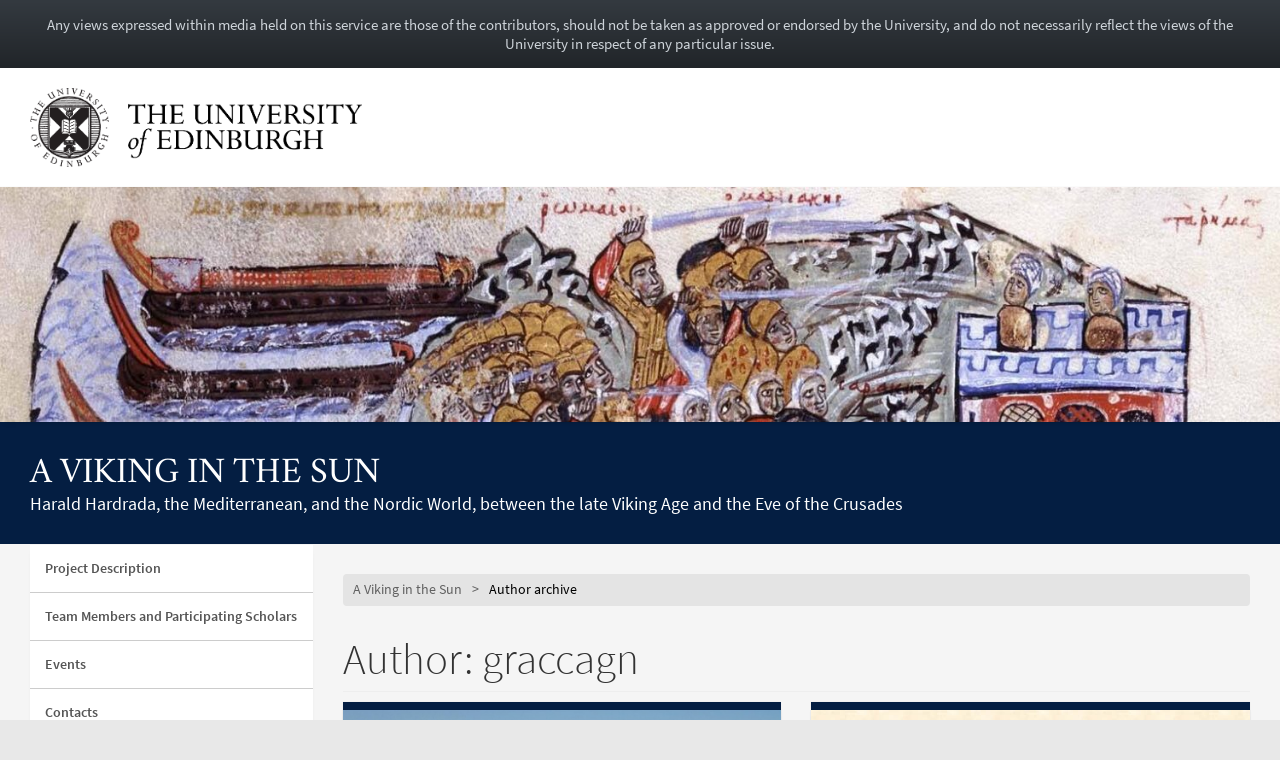

--- FILE ---
content_type: text/html; charset=UTF-8
request_url: https://blogs.ed.ac.uk/hardrada/author/graccagn/
body_size: 17969
content:
<!DOCTYPE html>
<html lang="en-GB" dir="ltr">
	<head>
		<meta charset="UTF-8">
		<meta http-equiv="X-UA-Compatible" content="IE=edge">
		<meta name="viewport" content="width=device-width, initial-scale=1">
		<title>graccagn &#8211; A Viking in the Sun</title>
<meta name='robots' content='max-image-preview:large' />
	<style>img:is([sizes="auto" i], [sizes^="auto," i]) { contain-intrinsic-size: 3000px 1500px }</style>
	
            <!-- Google tag (gtag.js) -->
            <script async src="https://www.googletagmanager.com/gtag/js?id=G-DZPR092B9C"></script>
            <script>
             window.dataLayer = window.dataLayer || [];
              function gtag(){dataLayer.push(arguments);}
              gtag('js', new Date());
            
              gtag('config', 'G-DZPR092B9C');
            </script>
		<link rel="alternate" type="application/rss+xml" title="A Viking in the Sun &raquo; Posts by graccagn Feed" href="https://blogs.ed.ac.uk/hardrada/author/graccagn/feed/" />
<script type="text/javascript">
/* <![CDATA[ */
window._wpemojiSettings = {"baseUrl":"https:\/\/s.w.org\/images\/core\/emoji\/16.0.1\/72x72\/","ext":".png","svgUrl":"https:\/\/s.w.org\/images\/core\/emoji\/16.0.1\/svg\/","svgExt":".svg","source":{"concatemoji":"https:\/\/blogs.ed.ac.uk\/hardrada\/wp-includes\/js\/wp-emoji-release.min.js?ver=6.8.3"}};
/*! This file is auto-generated */
!function(s,n){var o,i,e;function c(e){try{var t={supportTests:e,timestamp:(new Date).valueOf()};sessionStorage.setItem(o,JSON.stringify(t))}catch(e){}}function p(e,t,n){e.clearRect(0,0,e.canvas.width,e.canvas.height),e.fillText(t,0,0);var t=new Uint32Array(e.getImageData(0,0,e.canvas.width,e.canvas.height).data),a=(e.clearRect(0,0,e.canvas.width,e.canvas.height),e.fillText(n,0,0),new Uint32Array(e.getImageData(0,0,e.canvas.width,e.canvas.height).data));return t.every(function(e,t){return e===a[t]})}function u(e,t){e.clearRect(0,0,e.canvas.width,e.canvas.height),e.fillText(t,0,0);for(var n=e.getImageData(16,16,1,1),a=0;a<n.data.length;a++)if(0!==n.data[a])return!1;return!0}function f(e,t,n,a){switch(t){case"flag":return n(e,"\ud83c\udff3\ufe0f\u200d\u26a7\ufe0f","\ud83c\udff3\ufe0f\u200b\u26a7\ufe0f")?!1:!n(e,"\ud83c\udde8\ud83c\uddf6","\ud83c\udde8\u200b\ud83c\uddf6")&&!n(e,"\ud83c\udff4\udb40\udc67\udb40\udc62\udb40\udc65\udb40\udc6e\udb40\udc67\udb40\udc7f","\ud83c\udff4\u200b\udb40\udc67\u200b\udb40\udc62\u200b\udb40\udc65\u200b\udb40\udc6e\u200b\udb40\udc67\u200b\udb40\udc7f");case"emoji":return!a(e,"\ud83e\udedf")}return!1}function g(e,t,n,a){var r="undefined"!=typeof WorkerGlobalScope&&self instanceof WorkerGlobalScope?new OffscreenCanvas(300,150):s.createElement("canvas"),o=r.getContext("2d",{willReadFrequently:!0}),i=(o.textBaseline="top",o.font="600 32px Arial",{});return e.forEach(function(e){i[e]=t(o,e,n,a)}),i}function t(e){var t=s.createElement("script");t.src=e,t.defer=!0,s.head.appendChild(t)}"undefined"!=typeof Promise&&(o="wpEmojiSettingsSupports",i=["flag","emoji"],n.supports={everything:!0,everythingExceptFlag:!0},e=new Promise(function(e){s.addEventListener("DOMContentLoaded",e,{once:!0})}),new Promise(function(t){var n=function(){try{var e=JSON.parse(sessionStorage.getItem(o));if("object"==typeof e&&"number"==typeof e.timestamp&&(new Date).valueOf()<e.timestamp+604800&&"object"==typeof e.supportTests)return e.supportTests}catch(e){}return null}();if(!n){if("undefined"!=typeof Worker&&"undefined"!=typeof OffscreenCanvas&&"undefined"!=typeof URL&&URL.createObjectURL&&"undefined"!=typeof Blob)try{var e="postMessage("+g.toString()+"("+[JSON.stringify(i),f.toString(),p.toString(),u.toString()].join(",")+"));",a=new Blob([e],{type:"text/javascript"}),r=new Worker(URL.createObjectURL(a),{name:"wpTestEmojiSupports"});return void(r.onmessage=function(e){c(n=e.data),r.terminate(),t(n)})}catch(e){}c(n=g(i,f,p,u))}t(n)}).then(function(e){for(var t in e)n.supports[t]=e[t],n.supports.everything=n.supports.everything&&n.supports[t],"flag"!==t&&(n.supports.everythingExceptFlag=n.supports.everythingExceptFlag&&n.supports[t]);n.supports.everythingExceptFlag=n.supports.everythingExceptFlag&&!n.supports.flag,n.DOMReady=!1,n.readyCallback=function(){n.DOMReady=!0}}).then(function(){return e}).then(function(){var e;n.supports.everything||(n.readyCallback(),(e=n.source||{}).concatemoji?t(e.concatemoji):e.wpemoji&&e.twemoji&&(t(e.twemoji),t(e.wpemoji)))}))}((window,document),window._wpemojiSettings);
/* ]]> */
</script>
<link rel='stylesheet' id='main-stylesheet-css' href='https://blogs.ed.ac.uk/hardrada/wp-content/themes/wpedgel/dist/css/edgel-blue-university.min.css?ver=1.0' type='text/css' media='all' />
<link rel='stylesheet' id='override-stylesheet-css' href='https://blogs.ed.ac.uk/hardrada/wp-content/themes/wpedgel/dist-custom/css/override.css?ver=1.0' type='text/css' media='all' />
<link rel='stylesheet' id='wordpress-stylesheet-css' href='https://blogs.ed.ac.uk/hardrada/wp-content/themes/wpedgel/dist-custom/css/wordpress-styles.css?ver=1.0' type='text/css' media='all' />
<style id='wp-emoji-styles-inline-css' type='text/css'>

	img.wp-smiley, img.emoji {
		display: inline !important;
		border: none !important;
		box-shadow: none !important;
		height: 1em !important;
		width: 1em !important;
		margin: 0 0.07em !important;
		vertical-align: -0.1em !important;
		background: none !important;
		padding: 0 !important;
	}
</style>
<link rel='stylesheet' id='wp-block-library-css' href='https://blogs.ed.ac.uk/hardrada/wp-includes/css/dist/block-library/style.min.css?ver=6.8.3' type='text/css' media='all' />
<style id='classic-theme-styles-inline-css' type='text/css'>
/*! This file is auto-generated */
.wp-block-button__link{color:#fff;background-color:#32373c;border-radius:9999px;box-shadow:none;text-decoration:none;padding:calc(.667em + 2px) calc(1.333em + 2px);font-size:1.125em}.wp-block-file__button{background:#32373c;color:#fff;text-decoration:none}
</style>
<style id='global-styles-inline-css' type='text/css'>
:root{--wp--preset--aspect-ratio--square: 1;--wp--preset--aspect-ratio--4-3: 4/3;--wp--preset--aspect-ratio--3-4: 3/4;--wp--preset--aspect-ratio--3-2: 3/2;--wp--preset--aspect-ratio--2-3: 2/3;--wp--preset--aspect-ratio--16-9: 16/9;--wp--preset--aspect-ratio--9-16: 9/16;--wp--preset--color--black: #000000;--wp--preset--color--cyan-bluish-gray: #abb8c3;--wp--preset--color--white: #ffffff;--wp--preset--color--pale-pink: #f78da7;--wp--preset--color--vivid-red: #cf2e2e;--wp--preset--color--luminous-vivid-orange: #ff6900;--wp--preset--color--luminous-vivid-amber: #fcb900;--wp--preset--color--light-green-cyan: #7bdcb5;--wp--preset--color--vivid-green-cyan: #00d084;--wp--preset--color--pale-cyan-blue: #8ed1fc;--wp--preset--color--vivid-cyan-blue: #0693e3;--wp--preset--color--vivid-purple: #9b51e0;--wp--preset--gradient--vivid-cyan-blue-to-vivid-purple: linear-gradient(135deg,rgba(6,147,227,1) 0%,rgb(155,81,224) 100%);--wp--preset--gradient--light-green-cyan-to-vivid-green-cyan: linear-gradient(135deg,rgb(122,220,180) 0%,rgb(0,208,130) 100%);--wp--preset--gradient--luminous-vivid-amber-to-luminous-vivid-orange: linear-gradient(135deg,rgba(252,185,0,1) 0%,rgba(255,105,0,1) 100%);--wp--preset--gradient--luminous-vivid-orange-to-vivid-red: linear-gradient(135deg,rgba(255,105,0,1) 0%,rgb(207,46,46) 100%);--wp--preset--gradient--very-light-gray-to-cyan-bluish-gray: linear-gradient(135deg,rgb(238,238,238) 0%,rgb(169,184,195) 100%);--wp--preset--gradient--cool-to-warm-spectrum: linear-gradient(135deg,rgb(74,234,220) 0%,rgb(151,120,209) 20%,rgb(207,42,186) 40%,rgb(238,44,130) 60%,rgb(251,105,98) 80%,rgb(254,248,76) 100%);--wp--preset--gradient--blush-light-purple: linear-gradient(135deg,rgb(255,206,236) 0%,rgb(152,150,240) 100%);--wp--preset--gradient--blush-bordeaux: linear-gradient(135deg,rgb(254,205,165) 0%,rgb(254,45,45) 50%,rgb(107,0,62) 100%);--wp--preset--gradient--luminous-dusk: linear-gradient(135deg,rgb(255,203,112) 0%,rgb(199,81,192) 50%,rgb(65,88,208) 100%);--wp--preset--gradient--pale-ocean: linear-gradient(135deg,rgb(255,245,203) 0%,rgb(182,227,212) 50%,rgb(51,167,181) 100%);--wp--preset--gradient--electric-grass: linear-gradient(135deg,rgb(202,248,128) 0%,rgb(113,206,126) 100%);--wp--preset--gradient--midnight: linear-gradient(135deg,rgb(2,3,129) 0%,rgb(40,116,252) 100%);--wp--preset--font-size--small: 13px;--wp--preset--font-size--medium: 20px;--wp--preset--font-size--large: 36px;--wp--preset--font-size--x-large: 42px;--wp--preset--spacing--20: 0.44rem;--wp--preset--spacing--30: 0.67rem;--wp--preset--spacing--40: 1rem;--wp--preset--spacing--50: 1.5rem;--wp--preset--spacing--60: 2.25rem;--wp--preset--spacing--70: 3.38rem;--wp--preset--spacing--80: 5.06rem;--wp--preset--shadow--natural: 6px 6px 9px rgba(0, 0, 0, 0.2);--wp--preset--shadow--deep: 12px 12px 50px rgba(0, 0, 0, 0.4);--wp--preset--shadow--sharp: 6px 6px 0px rgba(0, 0, 0, 0.2);--wp--preset--shadow--outlined: 6px 6px 0px -3px rgba(255, 255, 255, 1), 6px 6px rgba(0, 0, 0, 1);--wp--preset--shadow--crisp: 6px 6px 0px rgba(0, 0, 0, 1);}:where(.is-layout-flex){gap: 0.5em;}:where(.is-layout-grid){gap: 0.5em;}body .is-layout-flex{display: flex;}.is-layout-flex{flex-wrap: wrap;align-items: center;}.is-layout-flex > :is(*, div){margin: 0;}body .is-layout-grid{display: grid;}.is-layout-grid > :is(*, div){margin: 0;}:where(.wp-block-columns.is-layout-flex){gap: 2em;}:where(.wp-block-columns.is-layout-grid){gap: 2em;}:where(.wp-block-post-template.is-layout-flex){gap: 1.25em;}:where(.wp-block-post-template.is-layout-grid){gap: 1.25em;}.has-black-color{color: var(--wp--preset--color--black) !important;}.has-cyan-bluish-gray-color{color: var(--wp--preset--color--cyan-bluish-gray) !important;}.has-white-color{color: var(--wp--preset--color--white) !important;}.has-pale-pink-color{color: var(--wp--preset--color--pale-pink) !important;}.has-vivid-red-color{color: var(--wp--preset--color--vivid-red) !important;}.has-luminous-vivid-orange-color{color: var(--wp--preset--color--luminous-vivid-orange) !important;}.has-luminous-vivid-amber-color{color: var(--wp--preset--color--luminous-vivid-amber) !important;}.has-light-green-cyan-color{color: var(--wp--preset--color--light-green-cyan) !important;}.has-vivid-green-cyan-color{color: var(--wp--preset--color--vivid-green-cyan) !important;}.has-pale-cyan-blue-color{color: var(--wp--preset--color--pale-cyan-blue) !important;}.has-vivid-cyan-blue-color{color: var(--wp--preset--color--vivid-cyan-blue) !important;}.has-vivid-purple-color{color: var(--wp--preset--color--vivid-purple) !important;}.has-black-background-color{background-color: var(--wp--preset--color--black) !important;}.has-cyan-bluish-gray-background-color{background-color: var(--wp--preset--color--cyan-bluish-gray) !important;}.has-white-background-color{background-color: var(--wp--preset--color--white) !important;}.has-pale-pink-background-color{background-color: var(--wp--preset--color--pale-pink) !important;}.has-vivid-red-background-color{background-color: var(--wp--preset--color--vivid-red) !important;}.has-luminous-vivid-orange-background-color{background-color: var(--wp--preset--color--luminous-vivid-orange) !important;}.has-luminous-vivid-amber-background-color{background-color: var(--wp--preset--color--luminous-vivid-amber) !important;}.has-light-green-cyan-background-color{background-color: var(--wp--preset--color--light-green-cyan) !important;}.has-vivid-green-cyan-background-color{background-color: var(--wp--preset--color--vivid-green-cyan) !important;}.has-pale-cyan-blue-background-color{background-color: var(--wp--preset--color--pale-cyan-blue) !important;}.has-vivid-cyan-blue-background-color{background-color: var(--wp--preset--color--vivid-cyan-blue) !important;}.has-vivid-purple-background-color{background-color: var(--wp--preset--color--vivid-purple) !important;}.has-black-border-color{border-color: var(--wp--preset--color--black) !important;}.has-cyan-bluish-gray-border-color{border-color: var(--wp--preset--color--cyan-bluish-gray) !important;}.has-white-border-color{border-color: var(--wp--preset--color--white) !important;}.has-pale-pink-border-color{border-color: var(--wp--preset--color--pale-pink) !important;}.has-vivid-red-border-color{border-color: var(--wp--preset--color--vivid-red) !important;}.has-luminous-vivid-orange-border-color{border-color: var(--wp--preset--color--luminous-vivid-orange) !important;}.has-luminous-vivid-amber-border-color{border-color: var(--wp--preset--color--luminous-vivid-amber) !important;}.has-light-green-cyan-border-color{border-color: var(--wp--preset--color--light-green-cyan) !important;}.has-vivid-green-cyan-border-color{border-color: var(--wp--preset--color--vivid-green-cyan) !important;}.has-pale-cyan-blue-border-color{border-color: var(--wp--preset--color--pale-cyan-blue) !important;}.has-vivid-cyan-blue-border-color{border-color: var(--wp--preset--color--vivid-cyan-blue) !important;}.has-vivid-purple-border-color{border-color: var(--wp--preset--color--vivid-purple) !important;}.has-vivid-cyan-blue-to-vivid-purple-gradient-background{background: var(--wp--preset--gradient--vivid-cyan-blue-to-vivid-purple) !important;}.has-light-green-cyan-to-vivid-green-cyan-gradient-background{background: var(--wp--preset--gradient--light-green-cyan-to-vivid-green-cyan) !important;}.has-luminous-vivid-amber-to-luminous-vivid-orange-gradient-background{background: var(--wp--preset--gradient--luminous-vivid-amber-to-luminous-vivid-orange) !important;}.has-luminous-vivid-orange-to-vivid-red-gradient-background{background: var(--wp--preset--gradient--luminous-vivid-orange-to-vivid-red) !important;}.has-very-light-gray-to-cyan-bluish-gray-gradient-background{background: var(--wp--preset--gradient--very-light-gray-to-cyan-bluish-gray) !important;}.has-cool-to-warm-spectrum-gradient-background{background: var(--wp--preset--gradient--cool-to-warm-spectrum) !important;}.has-blush-light-purple-gradient-background{background: var(--wp--preset--gradient--blush-light-purple) !important;}.has-blush-bordeaux-gradient-background{background: var(--wp--preset--gradient--blush-bordeaux) !important;}.has-luminous-dusk-gradient-background{background: var(--wp--preset--gradient--luminous-dusk) !important;}.has-pale-ocean-gradient-background{background: var(--wp--preset--gradient--pale-ocean) !important;}.has-electric-grass-gradient-background{background: var(--wp--preset--gradient--electric-grass) !important;}.has-midnight-gradient-background{background: var(--wp--preset--gradient--midnight) !important;}.has-small-font-size{font-size: var(--wp--preset--font-size--small) !important;}.has-medium-font-size{font-size: var(--wp--preset--font-size--medium) !important;}.has-large-font-size{font-size: var(--wp--preset--font-size--large) !important;}.has-x-large-font-size{font-size: var(--wp--preset--font-size--x-large) !important;}
:where(.wp-block-post-template.is-layout-flex){gap: 1.25em;}:where(.wp-block-post-template.is-layout-grid){gap: 1.25em;}
:where(.wp-block-columns.is-layout-flex){gap: 2em;}:where(.wp-block-columns.is-layout-grid){gap: 2em;}
:root :where(.wp-block-pullquote){font-size: 1.5em;line-height: 1.6;}
</style>
<link rel='stylesheet' id='edgel-style-override-css' href='https://blogs.ed.ac.uk/hardrada/wp-content/plugins/ed-cookie/css/uoe-consent-override.css?ver=6.8.3' type='text/css' media='all' />
<link rel='stylesheet' id='ed-notifications-css' href='https://blogs.ed.ac.uk/hardrada/wp-content/plugins/ed-notifications/public/css/ed-notifications-public.css?ver=1.0.0' type='text/css' media='all' />
<link rel='stylesheet' id='ed-solr-css' href='https://blogs.ed.ac.uk/hardrada/wp-content/plugins/wp-solr/public/css/ed-solr-public.css?ver=1.0.3' type='text/css' media='all' />
<link rel='stylesheet' id='email-subscribers-css' href='https://blogs.ed.ac.uk/hardrada/wp-content/plugins/email-subscribers/lite/public/css/email-subscribers-public.css?ver=5.8.8' type='text/css' media='all' />
<link rel='stylesheet' id='uoe_site-css' href='https://blogs.ed.ac.uk/hardrada/wp-content/plugins/ed-footer/css/ed-site-styles.css?ver=6.8.3' type='text/css' media='all' />
<link rel='stylesheet' id='uoe_report-css' href='https://blogs.ed.ac.uk/hardrada/wp-content/plugins/ed-footer/css/ed-report-form-styles.css?ver=1.1.1' type='text/css' media='all' />
<link rel='stylesheet' id='uoe_reg_styles-css' href='https://blogs.ed.ac.uk/hardrada/wp-content/plugins/ed-registration/css/ed-registration-styles.css?ver=6.8.3' type='text/css' media='all' />
<link rel='stylesheet' id='mimetypes-link-icons-css' href='https://blogs.ed.ac.uk/hardrada/wp-content/plugins/mimetypes-link-icons/css/style.php?cssvars=bXRsaV9oZWlnaHQ9MTYmbXRsaV9pbWFnZV90eXBlPXBuZyZtdGxpX2xlZnRvcnJpZ2h0PWxlZnQmYWN0aXZlX3R5cGVzPXBkZg%3D&#038;ver=3.0' type='text/css' media='all' />
<script type="text/javascript" src="https://blogs.ed.ac.uk/hardrada/wp-includes/js/jquery/jquery.min.js?ver=3.7.1" id="jquery-core-js"></script>
<script type="text/javascript" src="https://blogs.ed.ac.uk/hardrada/wp-includes/js/jquery/jquery-migrate.min.js?ver=3.4.1" id="jquery-migrate-js"></script>
<script type="text/javascript" id="report_js-js-extra">
/* <![CDATA[ */
var ajax_report_object = {"ajaxurl":"https:\/\/blogs.ed.ac.uk\/hardrada\/wp-admin\/admin-ajax.php","redirecturl":"https:\/\/blogs.ed.ac.uk\/hardrada","loadingmessage":"Sending info, please wait..."};
/* ]]> */
</script>
<script type="text/javascript" src="https://blogs.ed.ac.uk/hardrada/wp-content/plugins/ed-footer/js/ajax-report-script.js?ver=1.1.1" id="report_js-js"></script>
<script type="text/javascript" src="https://blogs.ed.ac.uk/hardrada/wp-content/themes/wpedgel/dist-custom/js/jquery.min.js?ver=1.0" id="edgel-jquery-js"></script>
<script type="text/javascript" src="https://blogs.ed.ac.uk/hardrada/wp-content/plugins/ed-cookie/js/edgel-consent.js?ver=5.3.4" id="edgel-cookie-js-js"></script>
<script type="text/javascript" src="https://blogs.ed.ac.uk/hardrada/wp-content/plugins/ed-cookie/js/overlay.js?ver=5.3.4" id="edgel-overlay-js-js"></script>
<script type="text/javascript" src="https://blogs.ed.ac.uk/hardrada/wp-content/plugins/ed-notifications/public/js/ed-notifications-public.js?ver=1.0.0" id="ed-notifications-js"></script>
<script type="text/javascript" src="https://blogs.ed.ac.uk/hardrada/wp-content/plugins/wp-solr/public/js/ed-solr-public.js?ver=1.0.3" id="ed-solr-js"></script>
<script type="text/javascript" src="https://blogs.ed.ac.uk/hardrada/wp-content/plugins/ed-registration/js/registration.js?ver=6.8.3" id="uoe_reg_scripts-js"></script>
<link rel="https://api.w.org/" href="https://blogs.ed.ac.uk/hardrada/wp-json/" /><link rel="alternate" title="JSON" type="application/json" href="https://blogs.ed.ac.uk/hardrada/wp-json/wp/v2/users/10842" /><link rel="EditURI" type="application/rsd+xml" title="RSD" href="https://blogs.ed.ac.uk/hardrada/xmlrpc.php?rsd" />
<link rel="stylesheet" href="https://blogs.ed.ac.uk/hardrada/wp-content/plugins/openattribute/openattribute_popup.css" type="text/css" media="screen,projection" /> <style>
	.uoe-service-message-container {
		padding: 1rem;
		text-align: center;
		color: #ced4da;
		background: linear-gradient(to bottom,#343a40 0,#212529 100%) repeat scroll 0 0;
		background-color: #343a40;
			}
</style>
	<div id="uoe-service-message-dislaimer-banner" class="uoe-service-message-container">
		Any views expressed within media held on this service are those of the contributors, should not be taken as approved or endorsed by the University, and do not necessarily reflect the views of the University in respect of any particular issue.
	</div>
<style type="text/css">.recentcomments a{display:inline !important;padding:0 !important;margin:0 !important;}</style><link rel="icon" href="https://blogs.ed.ac.uk/hardrada/wp-content/uploads/sites/8471/2023/07/cropped-640px-Arrest_of_Jesus_mosaic_in_Nea_Moni_detail-32x32.jpg" sizes="32x32" />
<link rel="icon" href="https://blogs.ed.ac.uk/hardrada/wp-content/uploads/sites/8471/2023/07/cropped-640px-Arrest_of_Jesus_mosaic_in_Nea_Moni_detail-192x192.jpg" sizes="192x192" />
<link rel="apple-touch-icon" href="https://blogs.ed.ac.uk/hardrada/wp-content/uploads/sites/8471/2023/07/cropped-640px-Arrest_of_Jesus_mosaic_in_Nea_Moni_detail-180x180.jpg" />
<meta name="msapplication-TileImage" content="https://blogs.ed.ac.uk/hardrada/wp-content/uploads/sites/8471/2023/07/cropped-640px-Arrest_of_Jesus_mosaic_in_Nea_Moni_detail-270x270.jpg" />
	</head>

	<body class="archive author author-graccagn author-10842 wp-theme-wpedgel">

		<div id="skip-link">
			<a href="#main-content" class="sr-only sr-only-focusable">
				Skip to main content
			</a>
		</div>

		<div class="page-head">
			<div class="container">
				<div class="row">
					<div class="col-sm-7 col-md-8" style="padding-right: 45px;">
						<a href="https://www.ed.ac.uk/"> 							<img class="uoe-logo" src="https://blogs.ed.ac.uk/hardrada/wp-content/themes/wpedgel/dist/images/logo.png" alt="The University of Edinburgh home">
						</a>
					</div>
				</div>
			</div>
		</div><!-- end of page-head -->

		<div class="page-head-hero">

		
			<a href="https://blogs.ed.ac.uk/hardrada">
				<img src="https://blogs.ed.ac.uk/hardrada/wp-content/uploads/sites/8471/2023/07/cropped-The_Byzantines_under_Georgios_Maniakes_land_at_Sicily_and_defeat_the_Arabs-1.jpg" height="275" width="1500" alt="" />
			</a>
		
			<div class="container">
				<div class="page-head-title">
					<h1 class="sr-only">
						<a href="https://blogs.ed.ac.uk/hardrada">
							A Viking in the Sun						</a>
					</h1>
					<h1 aria-hidden="true">
						<a href="https://blogs.ed.ac.uk/hardrada">
							A Viking in the Sun						</a>
					</h1>
					<p class="page-head-tagline">Harald Hardrada, the Mediterranean, and the Nordic World, between the late Viking Age and the Eve of the Crusades </p>
				</div>
			</div><!-- end of container -->

		</div><!-- end of page-head-hero -->

		<!-- Start of page container-page-content -->
		<div class="container container-page-content">

			<!-- Start of page row -->
			<div class="row">

						<div class="col-sm-3 col-uoe-nav sidebar-left">
			<div class="region region-sidebar-first">
				<section id="block-uoe-menu-uoe-menu-block wp-edgel-side" class="block block-uoe-menu clearfix">

					<h2 class="uoe-nav-trigger" tabindex="0">
						<span class="sr-only">Toggle navigation menu</span> Menu
					</h2>

					<ul class="uoe-nav">
						<li class="uoe-nav-expanded
												">

						<ul id="menu-about-us" class="menu nav"><li itemscope="itemscope" itemtype="https://www.schema.org/SiteNavigationElement" id="menu-item-83" class="menu-item menu-item-type-post_type menu-item-object-page menu-item-83 nav-item"><a title="Project Description" href="https://blogs.ed.ac.uk/hardrada/mission-statement/" class="nav-link">Project Description</a></li>
<li itemscope="itemscope" itemtype="https://www.schema.org/SiteNavigationElement" id="menu-item-57" class="menu-item menu-item-type-post_type menu-item-object-page menu-item-57 nav-item"><a title="Team Members and Participating Scholars" href="https://blogs.ed.ac.uk/hardrada/affiliated-scholars/" class="nav-link">Team Members and Participating Scholars</a></li>
<li itemscope="itemscope" itemtype="https://www.schema.org/SiteNavigationElement" id="menu-item-68" class="menu-item menu-item-type-post_type menu-item-object-page menu-item-68 nav-item"><a title="Events" href="https://blogs.ed.ac.uk/hardrada/events/" class="nav-link">Events</a></li>
<li itemscope="itemscope" itemtype="https://www.schema.org/SiteNavigationElement" id="menu-item-60" class="menu-item menu-item-type-post_type menu-item-object-page menu-item-60 nav-item"><a title="Contacts" href="https://blogs.ed.ac.uk/hardrada/contacts/" class="nav-link">Contacts</a></li>
</ul>							</li>
						</ul><!-- end of uoe-nav -->
					</section><!-- end of block-uoe-menu -->
			</div><!-- end of region-sidebar-first -->

		<section class="panel panel-uoe-low sidebar-ed">
	<button type="button" class="btn btn-link btn-block visible-xs" id="toggleSidebar">
		<span id="showWidgetsText">Show widgets</span>
		<span id="hideWidgetsText" style="display: none;">Hide</span>
	</button>
	<div class="hidden-xs" id="sidebarFoldedContent">
		<div class="panel-body widget-area">
			<p class="h5">Search</p>
			<form action="https://blogs.ed.ac.uk/hardrada/" method="get">
	<div class="form-group">
		<div class="input-group">
			<span class="twitter-typeahead">
				<input
					id="uoe-search"
					type="text"
					placeholder="Search"
					class="form-control form-control-page-head"
					data-items="4"
					data-provide="uoe-search"
					name="s"
					autocomplete="off"
					spellcheck="false"
					dir="auto"
									>
				<label class="sr-only" for="uoe-search">Search this blog.</label>
				<div class="dropdown-menu">
					<div class="uoe-search uoe-search-0">
					</div>
				</div>
			</span>
			<span class="input-group-btn">
				<button class="btn btn-page-head">
					<span class="glyphicon glyphicon-search" aria-hidden="true"></span><span class="sr-only">Search</span>
				</button>
			</span>
		</div>
	</div>
</form>
		</div>
		<div class="widget widget_email-subscribers-form panel-body widget-area" id="email-subscribers-form-1"><p class="h5 widget-title-text"> Subscribe to Newsletter </p>
<div class="emaillist" id="es_form_f1-n1"><form action="/hardrada/author/graccagn/#es_form_f1-n1" method="post" class="es_subscription_form es_shortcode_form  es_ajax_subscription_form" id="es_subscription_form_69699c2196b7e" data-source="ig-es" data-form-id="1"><input type="hidden" name="esfpx_form_id" value="1" /><input type="hidden" name="esfpx_lists[]" value="52439fd7af38" /><input type="hidden" name="es" value="subscribe" />
			<input type="hidden" name="esfpx_es_form_identifier" value="f1-n1" />
			<input type="hidden" name="esfpx_es_email_page" value="436" />
			<input type="hidden" name="esfpx_es_email_page_url" value="https://blogs.ed.ac.uk/hardrada/2025/11/22/symposium-3-report-multi-ethnicity-in-11th-century-armies-from-the-mediterranean-and-beyond/" />
			<input type="hidden" name="esfpx_status" value="Unconfirmed" />
			<input type="hidden" name="esfpx_es-subscribe" id="es-subscribe-69699c2196b7e" value="77276f2fd4" />
			<label style="position:absolute;top:-99999px;left:-99999px;z-index:-99;" aria-hidden="true"><span hidden>Please leave this field empty.</span><input type="email" name="esfpx_es_hp_email" class="es_required_field" tabindex="-1" autocomplete="-1" value="" /></label><style>form.es_subscription_form[data-form-id="1"] * { box-sizing: border-box; } body {margin: 0;}form[data-form-id="1"] .es-form-field-container .gjs-row{display:flex;justify-content:flex-start;align-items:stretch;flex-wrap:nowrap;}form[data-form-id="1"] .es-form-field-container .gjs-cell{flex-grow:1;flex-basis:100%;}form[data-form-id="1"] .es-form-field-container .gjs-cell[data-highlightable="1"]:empty{border-top-width:1px;border-right-width:1px;border-bottom-width:1px;border-left-width:1px;border-top-style:dashed;border-right-style:dashed;border-bottom-style:dashed;border-left-style:dashed;border-top-color:rgb(204, 204, 204);border-right-color:rgb(204, 204, 204);border-bottom-color:rgb(204, 204, 204);border-left-color:rgb(204, 204, 204);border-image-source:initial;border-image-slice:initial;border-image-width:initial;border-image-outset:initial;border-image-repeat:initial;height:30px;}form[data-form-id="1"] .es-form-field-container .gjs-row .gjs-cell input[type="checkbox"], form[data-form-id="1"] .es-form-field-container .gjs-row .gjs-cell input[type="radio"]{margin-top:0px;margin-right:5px;margin-bottom:0px;margin-left:0px;width:auto;}form[data-form-id="1"] .es-form-field-container .gjs-row{margin-bottom:0.6em;}form[data-form-id="1"] .es-form-field-container label.es-field-label{display:block;}@media (max-width: 320px){form[data-form-id="1"] .es-form-field-container{padding-top:1rem;padding-right:1rem;padding-bottom:1rem;padding-left:1rem;}}</style><div class="es-form-field-container"><div class="gjs-row"><div class="gjs-cell"><label for="esfpx_name_0fe74ada6116e" class="es-field-label">Name</label><input type="text" name="esfpx_name" autocomplete="off" placeholder="Enter your name" class="es-name" id="esfpx_name_0fe74ada6116e" /></div></div><div class="gjs-row"><div class="gjs-cell"><label for="esfpx_email_0fe74ada6116e" class="es-field-label">Email</label><input type="email" required class="es-email" name="esfpx_email" autocomplete="off" placeholder="Enter your email" id="esfpx_email_0fe74ada6116e" /></div></div><div class="gjs-row"><div class="gjs-cell"><input type="submit" name="submit" value="Subscribe" /></div></div></div><span class="es_spinner_image" id="spinner-image"><img src="https://blogs.ed.ac.uk/hardrada/wp-content/plugins/email-subscribers/lite/public/images/spinner.gif" alt="Loading" /></span></form><span class="es_subscription_message " id="es_subscription_message_69699c2196b7e" role="alert" aria-live="assertive"></span></div></div>
<div class="widget widget_block panel-body widget-area" id="block-17">
<h1 class="wp-block-heading"><strong>FUNDERS AND PARTNERS</strong></h1>
</div>
<div class="widget widget_block widget_media_image panel-body widget-area" id="block-14">
<figure class="wp-block-image size-full"><img decoding="async" width="357" height="95" src="https://blogs.ed.ac.uk/hardrada/wp-content/uploads/sites/8471/2024/08/Edinburgh-logo.jpg" alt="" class="wp-image-305" /></figure>
</div>
<div class="widget widget_block widget_media_image panel-body widget-area" id="block-11">
<figure class="wp-block-image size-full"><img decoding="async" width="341" height="100" src="https://blogs.ed.ac.uk/hardrada/wp-content/uploads/sites/8471/2024/08/leverhulme-logo.jpg" alt="" class="wp-image-300" /></figure>
</div>
<div class="widget widget_block widget_media_image panel-body widget-area" id="block-10">
<figure class="wp-block-image size-full"><img decoding="async" width="265" height="66" src="https://blogs.ed.ac.uk/hardrada/wp-content/uploads/sites/8471/2024/08/Snorrastofa.jpg" alt="" class="wp-image-298" /></figure>
</div>
<div class="widget widget_block widget_media_gallery panel-body widget-area" id="block-6">
<figure class="wp-block-gallery has-nested-images columns-default is-cropped wp-block-gallery-1 is-layout-flex wp-block-gallery-is-layout-flex">
<figure class="wp-block-image size-large"><img fetchpriority="high" decoding="async" width="1500" height="374" data-id="285" src="https://blogs.ed.ac.uk/hardrada/wp-content/uploads/sites/8471/2024/08/swedish-1-1500x374.png" alt="" class="wp-image-285" srcset="https://blogs.ed.ac.uk/hardrada/wp-content/uploads/sites/8471/2024/08/swedish-1-1500x374.png 1500w, https://blogs.ed.ac.uk/hardrada/wp-content/uploads/sites/8471/2024/08/swedish-1-1000x250.png 1000w, https://blogs.ed.ac.uk/hardrada/wp-content/uploads/sites/8471/2024/08/swedish-1-768x192.png 768w, https://blogs.ed.ac.uk/hardrada/wp-content/uploads/sites/8471/2024/08/swedish-1-1536x383.png 1536w, https://blogs.ed.ac.uk/hardrada/wp-content/uploads/sites/8471/2024/08/swedish-1-2048x511.png 2048w" sizes="(max-width: 1500px) 100vw, 1500px" /></figure>
</figure>
</div>
<div class="widget widget_block widget_media_image panel-body widget-area" id="block-15">
<figure class="wp-block-image size-full"><img decoding="async" width="314" height="138" src="https://blogs.ed.ac.uk/hardrada/wp-content/uploads/sites/8471/2024/08/York.jpg" alt="" class="wp-image-323" /></figure>
</div>
<div class="widget widget_block widget_media_image panel-body widget-area" id="block-13">
<figure class="wp-block-image size-full"><img decoding="async" width="227" height="92" src="https://blogs.ed.ac.uk/hardrada/wp-content/uploads/sites/8471/2024/08/University-of-Iceland.jpg" alt="" class="wp-image-303" /></figure>
</div>
<div class="widget widget_block widget_media_image panel-body widget-area" id="block-9">
<figure class="wp-block-image size-full"><img decoding="async" width="562" height="151" src="https://blogs.ed.ac.uk/hardrada/wp-content/uploads/sites/8471/2024/08/Koc.jpg" alt="" class="wp-image-293" /></figure>
</div>
<div class="widget widget_block widget_media_gallery panel-body widget-area" id="block-20">
<figure class="wp-block-gallery has-nested-images columns-default is-cropped wp-block-gallery-2 is-layout-flex wp-block-gallery-is-layout-flex">
<figure class="wp-block-image size-large"><img decoding="async" width="250" height="130" data-id="433" src="https://blogs.ed.ac.uk/hardrada/wp-content/uploads/sites/8471/2025/03/unict-it.png" alt="" class="wp-image-433" /></figure>
</figure>
</div>

		<div class="widget widget_recent_entries panel-body widget-area" id="recent-posts-2">
		<p class="h5 widget-title-text">Recent Posts</p>

		<ul>
											<li>
					<a href="https://blogs.ed.ac.uk/hardrada/2025/11/22/symposium-3-report-multi-ethnicity-in-11th-century-armies-from-the-mediterranean-and-beyond/">Symposium 3 Report: Multi-Ethnicity in 11th century-Armies from the Mediterranean and Beyond (Scuola di Specializzazzione in Beni Archeologi, Siracusa, Italy, 13-15 November 2025)</a>
									</li>
											<li>
					<a href="https://blogs.ed.ac.uk/hardrada/2025/03/12/call-for-papers-symposium-3-multi-ethnicity-in-11th-century-armies-from-the-mediterranean-and-beyond-siracusa-italy-13-16-november-2025/">Call for Papers Symposium 3: Multi-Ethnicity in 11th-century Armies From the Mediterranean and Beyond, Siracusa, Italy, 13-16 November 2025</a>
									</li>
											<li>
					<a href="https://blogs.ed.ac.uk/hardrada/2024/09/28/symposium-2-programme-women-and-power-swedish-research-institute-in-istanbul-turkey-8-11-september-2024-2/">Symposium 2 Report: Women and Power (Swedish research Institute in Istanbul, Turkey, 8-11 September 2024)</a>
									</li>
											<li>
					<a href="https://blogs.ed.ac.uk/hardrada/2023/07/09/welcome/">Welcome!</a>
									</li>
											<li>
					<a href="https://blogs.ed.ac.uk/hardrada/2023/07/09/first-symposium/">Symposium 1 Report: Textual and Material Sources and their Performativity (Reykholt, Iceland, 29-31 May 2023)</a>
									</li>
					</ul>

		</div>
<div class="widget widget_recent_comments panel-body widget-area" id="recent-comments-2"><p class="h5 widget-title-text">Recent comments</p>
<ul id="recentcomments"></ul></div>
<div class="widget widget_archive panel-body widget-area" id="archives-2"><p class="h5 widget-title-text">Archives</p>

			<ul>
					<li><a href='https://blogs.ed.ac.uk/hardrada/2025/11/'>November 2025</a></li>
	<li><a href='https://blogs.ed.ac.uk/hardrada/2025/03/'>March 2025</a></li>
	<li><a href='https://blogs.ed.ac.uk/hardrada/2024/09/'>September 2024</a></li>
	<li><a href='https://blogs.ed.ac.uk/hardrada/2023/07/'>July 2023</a></li>
			</ul>

			</div>
<div class="widget widget_block widget_media_image panel-body widget-area" id="block-8"></div>
<div class="widget widget_block widget_media_image panel-body widget-area" id="block-12"></div>
		<button type="button" class="btn btn-link btn-block visible-xs" id="hideSidebar">Hide</button>
	</div>
</section>
		</div>

		<div class="col-xs-12 col-sm-9">

						<!-- Start of breadtrail area -->
				<div class="row breadtrail">
					<div class="col-sm-12 col-md-12" itemprop="breadcrumb">

						<ol class="breadcrumb">
							<li class="first">
																	<a href="https://blogs.ed.ac.uk/hardrada" title="Go to this blog's homepage.">A Viking in the Sun</a>
															</li>

							<li>Author archive</li>						</ol>

					</div>
				</div>
				<!-- End of breadtrail -->
					<!-- Start of content row -->
					<div class="row">
						<!-- Start of content column (with left sidebar) -->
						<div class="col-xs-12 col-sm-12">
							
	<h1 class="page-header">
		Author: <span>graccagn</span>	</h1>

	<div class="row">
		<div class="wp-post-block col-sm-6">
			<div class="panel panel-uoe-low">
				
		<div class="associated-image">
			<figure class="uoe-panel-image uoe-panel-image">
				<a href="https://blogs.ed.ac.uk/hardrada/2025/11/22/symposium-3-report-multi-ethnicity-in-11th-century-armies-from-the-mediterranean-and-beyond/" title="Go to the post titled: 'Symposium 3 Report: Multi-Ethnicity in 11th century-Armies from the Mediterranean and Beyond (Scuola di Specializzazzione in Beni Archeologi, Siracusa, Italy, 13-15 November 2025)'."><img class="img-responsive" src="https://blogs.ed.ac.uk/hardrada/wp-content/uploads/sites/8471/2025/11/Veduta_aerea_di_Siracusa_e_con_lEtna_sullo_sfondo_Foto_di_Angelo_Bonomo.jpg" alt="" title=""></a>
			</figure>
		</div>

	
	<div class="panel-heading">
		<h3 class="panel-title">
			<a href="https://blogs.ed.ac.uk/hardrada/2025/11/22/symposium-3-report-multi-ethnicity-in-11th-century-armies-from-the-mediterranean-and-beyond/" title="Go to the post titled: 'Symposium 3 Report: Multi-Ethnicity in 11th century-Armies from the Mediterranean and Beyond (Scuola di Specializzazzione in Beni Archeologi, Siracusa, Italy, 13-15 November 2025)'.">Symposium 3 Report: Multi-Ethnicity in 11th century-Armies from the Mediterranean and Beyond (Scuola di Specializzazzione in Beni Archeologi, Siracusa, Italy, 13-15 November 2025)</a>		</h3>
	</div>

	<div class="panel-body">
		<p>&nbsp; Our third symposium took place in Siracusa, Sicily being the westernmost areas that Harald visited during his Mediterranean years. Icelandic sagas mention Sicily, but they do not feature specific place names within it. However, Harald took part to the Byzantine invasion of the island of 1038, and the conquest of Siracusa was one of [&hellip;]</p>
	</div>

	<div class="panel-footer">
		<p>
			<small>
				<span class="text-muted glyphicon glyphicon-user" style="font-size: 14px;" title="Post author."></span> <a href="https://blogs.ed.ac.uk/hardrada/author/graccagn/" title="Posts by graccagn" rel="author">graccagn</a>				<span class="spacer"></span>
				<span class="text-muted glyphicon glyphicon-time" style="font-size: 14px;" title="When this post was published or updated."></span> 22nd November 2025									<span class="spacer"></span>
					<span class="text-muted glyphicon glyphicon-comment" style="font-size: 14px; margin-right: 3px;" title="Comments are open."></span> <a href="https://blogs.ed.ac.uk/hardrada/2025/11/22/symposium-3-report-multi-ethnicity-in-11th-century-armies-from-the-mediterranean-and-beyond/#comments">0</a>
															</small>
		</p>
	</div>
			</div>
		</div>

		
		<div class="wp-post-block col-sm-6">
			<div class="panel panel-uoe-low">
				
		<div class="associated-image">
			<figure class="uoe-panel-image uoe-panel-image">
				<a href="https://blogs.ed.ac.uk/hardrada/2025/03/12/call-for-papers-symposium-3-multi-ethnicity-in-11th-century-armies-from-the-mediterranean-and-beyond-siracusa-italy-13-16-november-2025/" title="Go to the post titled: 'Call for Papers Symposium 3: Multi-Ethnicity in 11th-century Armies From the Mediterranean and Beyond, Siracusa, Italy, 13-16 November 2025'."><img class="img-responsive" src="https://blogs.ed.ac.uk/hardrada/wp-content/uploads/sites/8471/2025/03/Call-for-papers-Viking-in-the-Sun-3-page-1-2.jpg" alt="" title=""></a>
			</figure>
		</div>

	
	<div class="panel-heading">
		<h3 class="panel-title">
			<a href="https://blogs.ed.ac.uk/hardrada/2025/03/12/call-for-papers-symposium-3-multi-ethnicity-in-11th-century-armies-from-the-mediterranean-and-beyond-siracusa-italy-13-16-november-2025/" title="Go to the post titled: 'Call for Papers Symposium 3: Multi-Ethnicity in 11th-century Armies From the Mediterranean and Beyond, Siracusa, Italy, 13-16 November 2025'.">Call for Papers Symposium 3: Multi-Ethnicity in 11th-century Armies From the Mediterranean and Beyond, Siracusa, Italy, 13-16 November 2025</a>		</h3>
	</div>

	<div class="panel-body">
			</div>

	<div class="panel-footer">
		<p>
			<small>
				<span class="text-muted glyphicon glyphicon-user" style="font-size: 14px;" title="Post author."></span> <a href="https://blogs.ed.ac.uk/hardrada/author/graccagn/" title="Posts by graccagn" rel="author">graccagn</a>				<span class="spacer"></span>
				<span class="text-muted glyphicon glyphicon-time" style="font-size: 14px;" title="When this post was published or updated."></span> 12th March 2025									<span class="spacer"></span>
					<span class="text-muted glyphicon glyphicon-comment" style="font-size: 14px; margin-right: 3px;" title="Comments are open."></span> <a href="https://blogs.ed.ac.uk/hardrada/2025/03/12/call-for-papers-symposium-3-multi-ethnicity-in-11th-century-armies-from-the-mediterranean-and-beyond-siracusa-italy-13-16-november-2025/#comments">0</a>
															</small>
		</p>
	</div>
			</div>
		</div>

		</div><div class="row">
		<div class="wp-post-block col-sm-6">
			<div class="panel panel-uoe-low">
				
		<div class="associated-image">
			<figure class="uoe-panel-image uoe-panel-image">
				<a href="https://blogs.ed.ac.uk/hardrada/2024/09/28/symposium-2-programme-women-and-power-swedish-research-institute-in-istanbul-turkey-8-11-september-2024-2/" title="Go to the post titled: 'Symposium 2 Report: Women and Power (Swedish research Institute in Istanbul, Turkey, 8-11 September 2024)'."><img class="img-responsive" src="https://blogs.ed.ac.uk/hardrada/wp-content/uploads/sites/8471/2024/09/IMG_4425.jpg" alt="" title=""></a>
			</figure>
		</div>

	
	<div class="panel-heading">
		<h3 class="panel-title">
			<a href="https://blogs.ed.ac.uk/hardrada/2024/09/28/symposium-2-programme-women-and-power-swedish-research-institute-in-istanbul-turkey-8-11-september-2024-2/" title="Go to the post titled: 'Symposium 2 Report: Women and Power (Swedish research Institute in Istanbul, Turkey, 8-11 September 2024)'.">Symposium 2 Report: Women and Power (Swedish research Institute in Istanbul, Turkey, 8-11 September 2024)</a>		</h3>
	</div>

	<div class="panel-body">
		<p>&nbsp; The second symposium of the project was hosted by the Swedish Research Institute in Istanbul, within the Swedish Consulate. This symposium explored how powerful women shaped Harald’s formative travels, from Ingegerd of Sweden in Kievan Rus’ to Empress Zoe of Byzantium and Rasad in Fatimid Egypt. Yet this symposium was also an opportunity to [&hellip;]</p>
	</div>

	<div class="panel-footer">
		<p>
			<small>
				<span class="text-muted glyphicon glyphicon-user" style="font-size: 14px;" title="Post author."></span> <a href="https://blogs.ed.ac.uk/hardrada/author/graccagn/" title="Posts by graccagn" rel="author">graccagn</a>				<span class="spacer"></span>
				<span class="text-muted glyphicon glyphicon-time" style="font-size: 14px;" title="When this post was published or updated."></span> 28th September 2024									<span class="spacer"></span>
					<span class="text-muted glyphicon glyphicon-comment" style="font-size: 14px; margin-right: 3px;" title="Comments are open."></span> <a href="https://blogs.ed.ac.uk/hardrada/2024/09/28/symposium-2-programme-women-and-power-swedish-research-institute-in-istanbul-turkey-8-11-september-2024-2/#comments">0</a>
															</small>
		</p>
	</div>
			</div>
		</div>

		
		<div class="wp-post-block col-sm-6">
			<div class="panel panel-uoe-low">
				
		<div class="associated-image">
			<figure class="uoe-panel-image uoe-panel-image">
				<a href="https://blogs.ed.ac.uk/hardrada/2023/07/09/welcome/" title="Go to the post titled: 'Welcome!'."><img class="img-responsive" src="https://blogs.ed.ac.uk/hardrada/wp-content/uploads/sites/8471/2023/07/tempsnip-2.png" alt="" title=""></a>
			</figure>
		</div>

	
	<div class="panel-heading">
		<h3 class="panel-title">
			<a href="https://blogs.ed.ac.uk/hardrada/2023/07/09/welcome/" title="Go to the post titled: 'Welcome!'.">Welcome!</a>		</h3>
	</div>

	<div class="panel-body">
		<p>&nbsp; This international and interdisciplinary project focuses on the status of the Norwegian Harald “Hardrada” as probably the best-documented frontiers-crosser extraordinaire of the early eleventh century. It uses his experiences and their legacies as a case study for a wide-ranging exploration of the Mediterranean and its links to the Nordic World in the liminal period [&hellip;]</p>
	</div>

	<div class="panel-footer">
		<p>
			<small>
				<span class="text-muted glyphicon glyphicon-user" style="font-size: 14px;" title="Post author."></span> <a href="https://blogs.ed.ac.uk/hardrada/author/graccagn/" title="Posts by graccagn" rel="author">graccagn</a>				<span class="spacer"></span>
				<span class="text-muted glyphicon glyphicon-time" style="font-size: 14px;" title="When this post was published or updated."></span> 9th July 2023									<span class="spacer"></span>
					<span class="text-muted glyphicon glyphicon-comment" style="font-size: 14px; margin-right: 3px;" title="Comments are open."></span> <a href="https://blogs.ed.ac.uk/hardrada/2023/07/09/welcome/#comments">0</a>
															</small>
		</p>
	</div>
			</div>
		</div>

		</div><div class="row">
		<div class="wp-post-block col-sm-6">
			<div class="panel panel-uoe-low">
				
		<div class="associated-image">
			<figure class="uoe-panel-image uoe-panel-image">
				<a href="https://blogs.ed.ac.uk/hardrada/2023/07/09/first-symposium/" title="Go to the post titled: 'Symposium 1 Report: Textual and Material Sources and their Performativity (Reykholt, Iceland, 29-31 May 2023)'."><img class="img-responsive" src="https://blogs.ed.ac.uk/hardrada/wp-content/uploads/sites/8471/2023/07/Snorrastofa.jpg" alt="" title=""></a>
			</figure>
		</div>

	
	<div class="panel-heading">
		<h3 class="panel-title">
			<a href="https://blogs.ed.ac.uk/hardrada/2023/07/09/first-symposium/" title="Go to the post titled: 'Symposium 1 Report: Textual and Material Sources and their Performativity (Reykholt, Iceland, 29-31 May 2023)'.">Symposium 1 Report: Textual and Material Sources and their Performativity (Reykholt, Iceland, 29-31 May 2023)</a>		</h3>
	</div>

	<div class="panel-body">
		<p>&nbsp; The first symposium of the project was hosted by the Snorrastofa Cultural and Medieval research Centre in Reykholt, Iceland. It was an especially suitable location to start the project because Snorrastofa is built on the site of Snorri Sturluson&#8217;s main residence. Snorri Sturluson (d. 1241 at Reikholt, where he was murdered) was Iceland&#8217;s greatest [&hellip;]</p>
	</div>

	<div class="panel-footer">
		<p>
			<small>
				<span class="text-muted glyphicon glyphicon-user" style="font-size: 14px;" title="Post author."></span> <a href="https://blogs.ed.ac.uk/hardrada/author/graccagn/" title="Posts by graccagn" rel="author">graccagn</a>				<span class="spacer"></span>
				<span class="text-muted glyphicon glyphicon-time" style="font-size: 14px;" title="When this post was published or updated."></span> 9th July 2023									<span class="spacer"></span>
					<span class="text-muted glyphicon glyphicon-comment" style="font-size: 14px; margin-right: 3px;" title="Comments are open."></span> <a href="https://blogs.ed.ac.uk/hardrada/2023/07/09/first-symposium/#comments">0</a>
															</small>
		</p>
	</div>
			</div>
		</div>

		
		<div class="wp-post-block col-sm-6">
			<div class="panel panel-uoe-low">
				
		<div class="associated-image">
			<figure class="uoe-panel-image uoe-panel-image">
				<a href="https://blogs.ed.ac.uk/hardrada/2023/07/07/anniversary-of-the-battle-of-stamford-bridge-at-the-royal-armouries-museum-in-leeds-september-2021/" title="Go to the post titled: 'Anniversary of the Battle of Stamford Bridge at the Royal Armouries Museum in Leeds (September 2021)'."><img class="img-responsive" src="https://blogs.ed.ac.uk/hardrada/wp-content/uploads/sites/8471/2023/07/Leeds-1.jpg" alt="" title=""></a>
			</figure>
		</div>

	
	<div class="panel-heading">
		<h3 class="panel-title">
			<a href="https://blogs.ed.ac.uk/hardrada/2023/07/07/anniversary-of-the-battle-of-stamford-bridge-at-the-royal-armouries-museum-in-leeds-september-2021/" title="Go to the post titled: 'Anniversary of the Battle of Stamford Bridge at the Royal Armouries Museum in Leeds (September 2021)'.">Anniversary of the Battle of Stamford Bridge at the Royal Armouries Museum in Leeds (September 2021)</a>		</h3>
	</div>

	<div class="panel-body">
		<p>On 25 September 2021 we piloted some of the creative responses to our project at the event that the Royal Armouries Museum at Leeds organised on the anniversary of the Battle of Stamford Bridge, which is where Harald died. The battle was fought, in Yorkshire, not far from the museum, in 1066. The creative responses [&hellip;]</p>
	</div>

	<div class="panel-footer">
		<p>
			<small>
				<span class="text-muted glyphicon glyphicon-user" style="font-size: 14px;" title="Post author."></span> <a href="https://blogs.ed.ac.uk/hardrada/author/graccagn/" title="Posts by graccagn" rel="author">graccagn</a>				<span class="spacer"></span>
				<span class="text-muted glyphicon glyphicon-time" style="font-size: 14px;" title="When this post was published or updated."></span> 7th July 2023									<span class="spacer"></span>
					<span class="text-muted glyphicon glyphicon-comment" style="font-size: 14px; margin-right: 3px;" title="Comments are open."></span> <a href="https://blogs.ed.ac.uk/hardrada/2023/07/07/anniversary-of-the-battle-of-stamford-bridge-at-the-royal-armouries-museum-in-leeds-september-2021/#comments">0</a>
															</small>
		</p>
	</div>
			</div>
		</div>

		</div>							</div>
						</div>
					</section>
				</div>
			</div>
		</div>
				
    <script type="text/javascript">

        /**
            * Disable/Enable Google Analytics according to cookie settings.
        */

        (function () {
            'use strict';

            // Actions based on consents
            document.addEventListener('changed.uoe.consent', function (event) {
                switch(true) {
                    case event.allowed('performance'):
                        console.log("Performance cookie enabled.");;window['ga-disable-G-DZPR092B9C'] = false;
        console.log("You have enabled the Academic Blogging Service Google Analytics code. Data will be sent.");
        break

                    default:
                        console.log("Performance cookie disabled.");;window['ga-disable-G-DZPR092B9C'] = true;
        console.log("You have disabled the Academic Blogging Service Google Analytics code. Data will not be sent.");
        }
            })
        })();
	</script><script type="speculationrules">
{"prefetch":[{"source":"document","where":{"and":[{"href_matches":"\/hardrada\/*"},{"not":{"href_matches":["\/hardrada\/wp-*.php","\/hardrada\/wp-admin\/*","\/hardrada\/wp-content\/uploads\/sites\/8471\/*","\/hardrada\/wp-content\/*","\/hardrada\/wp-content\/plugins\/*","\/hardrada\/wp-content\/themes\/wpedgel\/*","\/hardrada\/*\\?(.+)"]}},{"not":{"selector_matches":"a[rel~=\"nofollow\"]"}},{"not":{"selector_matches":".no-prefetch, .no-prefetch a"}}]},"eagerness":"conservative"}]}
</script>
<img alt='css.php' src="https://blogs.ed.ac.uk/hardrada/wp-content/plugins/cookies-for-comments/css.php?k=641d88ae0399329aa755485c24324be3&amp;o=i&amp;t=708995635" width='1' height='1' /><style>

.uoe-container {
	max-width: 90rem;
	padding-right: 30px;
	padding-left: 30px;
	margin-right: auto;
	margin-left: auto;
	box-sizing: border-box;
}

.uoe-container:before,
.uoe-row:before {
	display: table;
	content: " ";
}

.uoe-container:after,
.uoe-row:after {
	clear: both;
	display: table;
	content: " ";
}

.uoe-row {
	margin-right: -15px;
	margin-left: -15px;
	margin-bottom: 10px;
}

.footer-discover {
	font-family: 'Crimson Text',serif;
	font-weight: 400;
	color: #777;
	text-transform: uppercase;
}

.uoe-col-sm-4,
.uoe-col-sm-8-left {
	position: relative;
	float: left;
	min-height: 1px;
	padding-right: 15px;
	padding-left: 15px;
}

.uoe-col-sm-4 {
	width: 33.33333333%;
}

.uoe-col-sm-8-left {
	width: 66.66666667%;
}

#uoe-footer ul {
	padding-left: 0;
	margin-bottom: 10px;
	line-height: 1.42857143;
	list-style: none;
}

.uoe-img-responsive {
	display: block;
	max-width: 100%;
	height: auto;
}

@media screen and (max-width: 768px) {

	.uoe-col-sm-4 {
		width: 100%;
	}

	.uoe-col-sm-8-left {
		width: 100%;
	}

	.uoe-img-responsive {
		max-width: 50%;
	}

	.uoe-container {
		padding-right: 15px;
		padding-left: 15px;
	}
}

</style>

<footer id="uoe-footer">
	<div class="footer-discover">
		<div class="uoe-container">
			<h3>The University of Edinburgh</h3>
		</div>
	</div>
	<div class="footer">
		<div class="uoe-container">
			<div class="uoe-row">
				<div class="uoe-col-sm-4">
					<ul>
						<li><a href="https://www.ed.ac.uk/is/blogging/terms">Blogs.ed terms &amp; conditions</a></li>
						<li><a href="https://www.ed.ac.uk/is/blogging/privacy">Blogs.ed privacy &amp; cookies</a></li>
						<li><a href="https://www.ed.ac.uk/information-services/learning-technology/blogging/introduction/about/amended-blogs-archiving-and-deletion-policy">Blogs.ed retention policy</a></li>
						<li><a href="https://www.ed.ac.uk/information-services/learning-technology/blogging/blogging-for-staff/blogging-for-research-professional-development-or/blogs-ed-ac-uk-service/blogs-ed-help-and-support">Blogs.ed help &amp; support</a></li>
					</ul>
				</div>
				<div class="uoe-col-sm-4">
					<ul>
						<li><a href="https://www.ed.ac.uk/information-services/learning-technology/blogging/blogging-for-staff/blogging-for-research-professional-development-or/blogs-ed-ac-uk-service/accessibility-blogs-ed">Accessibility statement</a></li>
						<li><a href="https://www.ed.ac.uk/about/website/freedom-information">Freedom of information publication scheme</a></li>
						<li><a href="https://www.ed.ac.uk/sustainability/modern-slavery-statement">Modern slavery</a></li>
						<li><a href="#" class="report_button" id="show_report">Report this page</a></li>
					</ul>
				</div>
				<div class="uoe-col-sm-4 uoe-col-xs-6">
					<a href="https://www.ed.ac.uk/about/mission-governance/affiliations">
						<img class="pull-right uoe-img-responsive" alt="University affiliations" src="https://blogs.ed.ac.uk//wp-content/plugins/ed-footer/images/footer-affiliations.png">
					</a>
				</div>
			</div>
			<div class="uoe-row">
				<div class="uoe-col-sm-8-left">
					<p class="no-margin-bottom">
						The University of Edinburgh is a charitable body, registered in Scotland, with registration number
						SC005336, VAT Registration Number GB&nbsp;592&nbsp;9507&nbsp;00, and is acknowledged by the UK authorities as a
						“<a href="https://www.gov.uk/guidance/recognised-uk-degrees">Recognised body</a>” which has been
						granted degree awarding powers.
					</p>
				</div>
				<br class="floatfix">
			</div>
		</div>
	</div>
	<div class="footer-copyright">
		<div class="uoe-container container-footer-copyright">
			<div class="copyright">
				<p>Academic Blogging Service provided by the University of Edinburgh. <a href="https://blogs.ed.ac.uk/">Get your own blog</a>.</p>
                <p>Unless explicitly stated otherwise, all material is copyright © The University of Edinburgh 2026 and may only be used in accordance with the terms of the licence.</p>
                <p class="no-margin-bottom">Any views expressed within media held on this service are those of the contributors, should not be taken as approved or endorsed by the University, and do not necessarily reflect the views of the University in respect of any particular issue.</p>
			</div>
		</div>
	</div>
</footer>
<!-- report misuse form -->
<form id="report" action="report" method="post">
	<a class="close" href="" title="Dismiss this form."><span class="dashicons dashicons-no"></span></a>
	<h1 class="heading">Report this page</h1>
	<p class="status"></p>
	<p id="info-message">To report inappropriate content on this page, please use the form below. Upon receiving your report, we will be in touch as per the <a href="https://www.ed.ac.uk/is/blogging/take-down">Take Down Policy</a> of the service.</p>
	<p>Please note that personal data collected through this form is used and stored for the purposes of processing this report and communication with you.</p>
	<p>If you are unable to report a concern about content via this form please contact the <a href="https://www.ed.ac.uk/information-services/services/it-and-library-business-service-catalogueservices/723">Service Owner</a>.</p>
	<div id="div-form">
	<label for="nameksljf">Your name</label>
	<input id="nameksljf" type="text" name="nameksljf" required>
	<label for="emaillkjkl">Your email address</label>
	<input id="emaillkjkl" type="email" name="emaillkjkl" required>
	<span class="help_text">Please enter an email address you wish to be contacted on.</span>
	<label for="message">Report description</label>
	<textarea id="message" name="message" required></textarea><span class="help_text">Please describe the unacceptable content in sufficient detail to allow us to locate it, and why you consider it to be unacceptable.</span><br>By submitting this report, you accept that it is accurate and that fraudulent or nuisance complaints may result in action by the University.<br class="floatfix"><br>
    <label class="ohnohoney" for="name"></label>
    <input class="ohnohoney" autocomplete="off" id="name" type="text" name="name" placeholder="Your name here">
    <label class="ohnohoney" for="email"></label>
    <input class="ohnohoney" autocomplete="off" id="email" type="email" id="email" name="email" placeholder="Your e-mail here">
    <input class="report_button" id="report_button" type="submit" value="Report" name="submit">
	&nbsp;&nbsp;<a class="close close-report-form" href="">Cancel</a>
		<input type="hidden" id="current_url" name="current_url" value="https://blogs.ed.ac.uk/hardrada/author/graccagn">
	</div>
	<input type="hidden" id="security" name="security" value="503ded2913" /><input type="hidden" name="_wp_http_referer" value="/hardrada/author/graccagn/" /></form>
<!-- report misuse form -->
<style id='core-block-supports-inline-css' type='text/css'>
.wp-block-gallery.wp-block-gallery-1{--wp--style--unstable-gallery-gap:var( --wp--style--gallery-gap-default, var( --gallery-block--gutter-size, var( --wp--style--block-gap, 0.5em ) ) );gap:var( --wp--style--gallery-gap-default, var( --gallery-block--gutter-size, var( --wp--style--block-gap, 0.5em ) ) );}.wp-block-gallery.wp-block-gallery-2{--wp--style--unstable-gallery-gap:var( --wp--style--gallery-gap-default, var( --gallery-block--gutter-size, var( --wp--style--block-gap, 0.5em ) ) );gap:var( --wp--style--gallery-gap-default, var( --gallery-block--gutter-size, var( --wp--style--block-gap, 0.5em ) ) );}
</style>
<script type="text/javascript" src="https://blogs.ed.ac.uk/hardrada/wp-content/themes/wpedgel/dist/js/edgel.min.js?ver=1.0" id="edgel-js-js"></script>
<script type="text/javascript" src="https://blogs.ed.ac.uk/hardrada/wp-content/themes/wpedgel/dist-custom/js/utilities.js?ver=1.0" id="utilities-js-js"></script>
<script type="text/javascript" id="email-subscribers-js-extra">
/* <![CDATA[ */
var es_data = {"messages":{"es_empty_email_notice":"Please enter email address","es_rate_limit_notice":"You need to wait for some time before subscribing again","es_single_optin_success_message":"Successfully Subscribed.","es_email_exists_notice":"Email Address already exists!","es_unexpected_error_notice":"Oops.. Unexpected error occurred.","es_invalid_email_notice":"Invalid email address","es_try_later_notice":"Please try after some time"},"es_ajax_url":"https:\/\/blogs.ed.ac.uk\/hardrada\/wp-admin\/admin-ajax.php"};
/* ]]> */
</script>
<script type="text/javascript" src="https://blogs.ed.ac.uk/hardrada/wp-content/plugins/email-subscribers/lite/public/js/email-subscribers-public.js?ver=5.8.8" id="email-subscribers-js"></script>
<script type="text/javascript" id="mimetypes-link-icons-js-extra">
/* <![CDATA[ */
var i18n_mtli = {"hidethings":"1","enable_async":"","enable_async_debug":"","avoid_selector":".wp-caption"};
/* ]]> */
</script>
<script type="text/javascript" src="https://blogs.ed.ac.uk/hardrada/wp-content/plugins/mimetypes-link-icons/js/mtli-str-replace.min.js?ver=3.1.0" id="mimetypes-link-icons-js"></script>
	</body>
</html>
